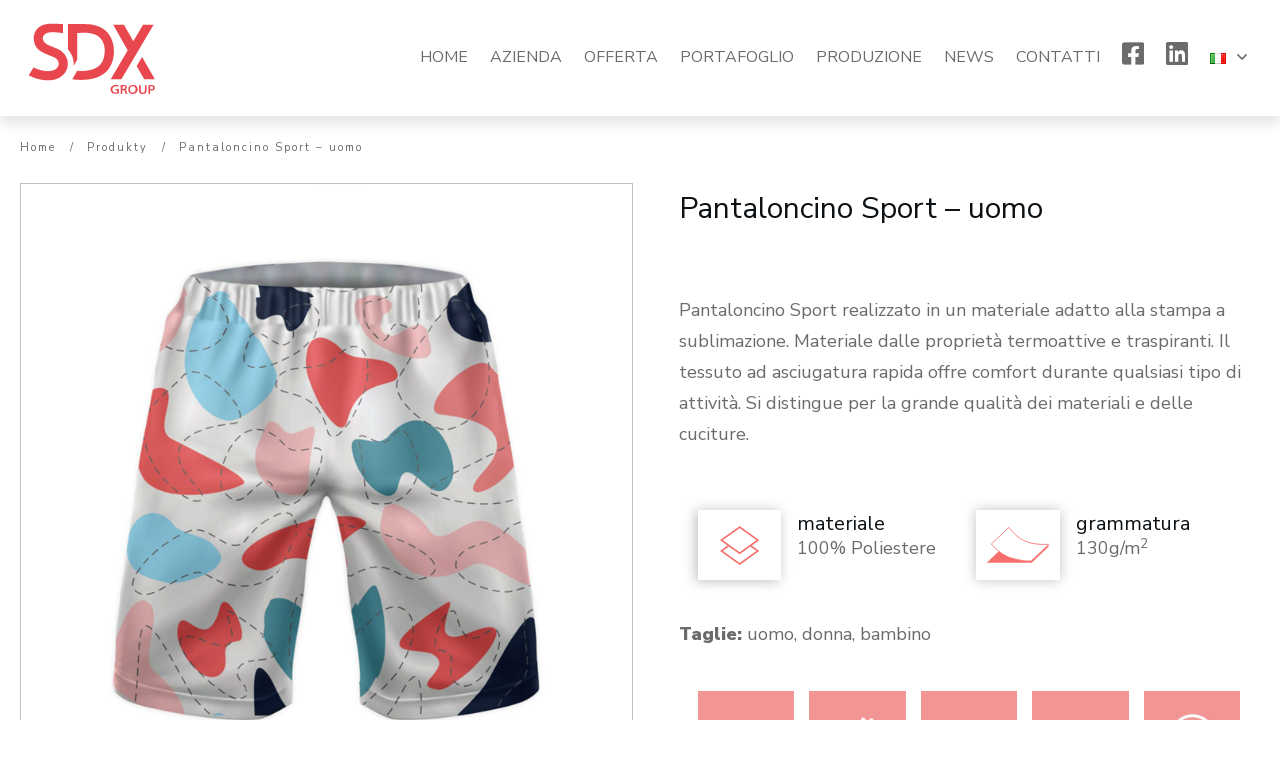

--- FILE ---
content_type: image/svg+xml
request_url: https://sdxgroup.pl/wp-content/uploads/2021/02/logo-sdx.svg
body_size: 1921
content:
<?xml version="1.0" encoding="utf-8"?>
<!-- Generator: Adobe Illustrator 25.0.0, SVG Export Plug-In . SVG Version: 6.00 Build 0)  -->
<svg version="1.1" id="Warstwa_1" xmlns="http://www.w3.org/2000/svg" xmlns:xlink="http://www.w3.org/1999/xlink" x="0px" y="0px"
	 viewBox="0 0 141.7 85" style="enable-background:new 0 0 141.7 85;" xml:space="preserve">
<style type="text/css">
	.st0{fill:#E9474E;}
	.st1{fill-rule:evenodd;clip-rule:evenodd;fill:#E9474E;}
</style>
<g>
	<path class="st0" d="M128.1,70.8c0.1,0,0.2,0,0.4-0.1c0.2,0,0.4,0,0.7,0c0.4,0,0.7,0,1,0.2c0.3,0.1,0.5,0.3,0.7,0.5
		s0.2,0.5,0.2,0.8s-0.1,0.6-0.3,0.9c-0.2,0.2-0.4,0.4-0.7,0.5s-0.7,0.2-1.1,0.2c-0.2,0-0.4,0-0.5,0c-0.2,0-0.3,0-0.4-0.1L128.1,70.8
		L128.1,70.8z M126.4,78.3h1.6V75c0.1,0,0.3,0,0.4,0.1c0.2,0,0.3,0,0.5,0c0.6,0,1.2-0.1,1.7-0.2c0.5-0.2,0.9-0.4,1.3-0.7
		c0.3-0.2,0.5-0.5,0.6-0.9c0.1-0.3,0.2-0.7,0.2-1.1c0-0.3,0-0.5-0.1-0.8c-0.1-0.2-0.2-0.5-0.3-0.7s-0.3-0.4-0.5-0.5
		c-0.3-0.2-0.6-0.4-1.1-0.5c-0.4-0.1-1-0.2-1.6-0.2s-1.1,0-1.6,0.1c-0.4,0-0.8,0.1-1.1,0.1L126.4,78.3L126.4,78.3z M117.1,69.6v4.8
		c0,0.7,0.1,1.3,0.3,1.9c0.2,0.5,0.4,0.9,0.7,1.3c0.3,0.3,0.7,0.6,1.1,0.7c0.4,0.2,0.9,0.2,1.5,0.2s1.1-0.1,1.6-0.2
		c0.5-0.2,0.9-0.4,1.2-0.7c0.3-0.3,0.6-0.8,0.8-1.3c0.2-0.5,0.3-1.1,0.3-1.8v-4.8h-1.7v4.8c0,0.6-0.1,1.1-0.2,1.5
		c-0.2,0.4-0.4,0.7-0.7,0.9c-0.3,0.2-0.7,0.3-1.1,0.3s-0.8-0.1-1.1-0.3c-0.3-0.2-0.5-0.5-0.7-0.9s-0.2-0.9-0.3-1.5v-4.8L117.1,69.6
		L117.1,69.6z M111,77.1c-0.4,0-0.8-0.1-1.2-0.3c-0.3-0.2-0.6-0.4-0.9-0.7c-0.2-0.3-0.4-0.6-0.6-1c-0.1-0.4-0.2-0.8-0.2-1.2
		c0-0.4,0.1-0.9,0.2-1.3s0.3-0.7,0.5-1s0.5-0.5,0.9-0.7c0.3-0.2,0.8-0.3,1.2-0.3c0.4,0,0.7,0.1,1,0.2s0.6,0.3,0.8,0.5
		c0.2,0.2,0.4,0.4,0.6,0.7c0.2,0.3,0.3,0.6,0.3,0.9c0.1,0.3,0.1,0.6,0.1,1c0,0.5-0.1,0.9-0.2,1.3s-0.3,0.7-0.6,1
		c-0.2,0.3-0.5,0.5-0.9,0.7C111.9,77.1,111.5,77.1,111,77.1L111,77.1z M111,78.4c0.7,0,1.3-0.1,1.9-0.3c0.6-0.2,1.1-0.5,1.5-0.9
		s0.7-0.9,1-1.4c0.2-0.6,0.3-1.2,0.4-1.9c0-0.6-0.1-1.2-0.3-1.8c-0.2-0.5-0.5-1-0.9-1.4s-0.9-0.7-1.4-0.9c-0.6-0.2-1.2-0.3-1.9-0.3
		c-0.7,0-1.3,0.1-1.9,0.3c-0.6,0.2-1,0.5-1.5,0.9c-0.4,0.4-0.7,0.9-1,1.4c-0.2,0.6-0.3,1.2-0.3,1.9c0,0.6,0.1,1.2,0.3,1.8
		c0.2,0.5,0.5,1,0.9,1.4s0.9,0.7,1.4,0.9S110.3,78.4,111,78.4L111,78.4z M100.8,70.8c0.1,0,0.2,0,0.4-0.1c0.2,0,0.4,0,0.7,0
		c0.4,0,0.7,0,1,0.1s0.5,0.2,0.6,0.4c0.2,0.2,0.2,0.5,0.2,0.8s-0.1,0.5-0.2,0.7c-0.2,0.2-0.4,0.4-0.6,0.5c-0.3,0.1-0.6,0.2-1,0.2
		h-1.1V70.8z M99.1,78.3h1.6v-3.6h1c0.3,0,0.6,0.1,0.8,0.2c0.2,0.1,0.4,0.3,0.5,0.5s0.3,0.5,0.3,0.9c0.1,0.6,0.3,1,0.4,1.3
		s0.2,0.6,0.3,0.7h1.7c0-0.1-0.1-0.2-0.2-0.4c-0.1-0.2-0.1-0.4-0.2-0.6s-0.1-0.5-0.2-0.7c-0.1-0.3-0.1-0.5-0.2-0.8s-0.2-0.5-0.3-0.7
		c-0.1-0.2-0.2-0.4-0.4-0.6c-0.2-0.2-0.3-0.3-0.6-0.4l0,0c0.2-0.1,0.4-0.2,0.6-0.3c0.2-0.1,0.4-0.3,0.5-0.5c0.2-0.2,0.3-0.4,0.4-0.6
		s0.1-0.5,0.1-0.8c0-0.4-0.1-0.7-0.2-1s-0.3-0.5-0.6-0.7c-0.2-0.2-0.4-0.3-0.7-0.4c-0.3-0.1-0.6-0.2-0.9-0.2
		c-0.4-0.1-0.8-0.1-1.2-0.1c-0.3,0-0.7,0-1,0s-0.6,0-0.9,0.1c-0.3,0-0.5,0.1-0.7,0.1L99.1,78.3L99.1,78.3z M97.4,73.5H94v1.3h1.7
		v2.1C95.6,77,95.4,77,95.1,77c-0.1,0-0.4,0-0.8,0c-0.5,0-1-0.1-1.4-0.2c-0.4-0.2-0.8-0.4-1.1-0.6c-0.3-0.3-0.5-0.6-0.7-1
		s-0.2-0.8-0.2-1.3s0.1-0.9,0.3-1.3c0.2-0.4,0.4-0.7,0.7-1c0.3-0.3,0.7-0.5,1.1-0.6s0.9-0.2,1.4-0.2c0.4,0,0.7,0,1,0.1
		c0.3,0,0.5,0.1,0.7,0.2s0.4,0.1,0.6,0.2l0.4-1.3c-0.1-0.1-0.3-0.1-0.6-0.2c-0.3-0.1-0.5-0.1-0.9-0.2c-0.3,0-0.7-0.1-1.1-0.1
		c-0.8,0-1.6,0.1-2.2,0.3c-0.7,0.2-1.2,0.5-1.7,0.9s-0.8,0.9-1.1,1.4c-0.2,0.5-0.4,1.1-0.4,1.8c0,0.4,0.1,0.8,0.2,1.2
		c0.1,0.4,0.2,0.7,0.4,1c0.2,0.3,0.4,0.6,0.7,0.9c0.4,0.4,1,0.7,1.6,0.9c0.6,0.2,1.4,0.3,2.2,0.3c0.5,0,0.9,0,1.3-0.1
		s0.8-0.1,1.1-0.2c0.3-0.1,0.6-0.2,0.8-0.2C97.4,77.7,97.4,73.5,97.4,73.5z"/>
	<path class="st0" d="M42.4,9v9.1c-3.2-0.7-9.4-1.3-12.8-0.9c-1.8,0.2-3.7,0.8-5,1.8c-1.1,0.8-1.9,2-2.1,3.3c0,0.4-0.1,0.8,0,1.3
		c0.5,4.4,4.4,6,10.3,8.3c1.1,0.4,2.2,0.9,3.9,1.6c4.2,1.8,7.1,4.7,8.8,8.1c1,2,1.5,4.2,1.6,6.3c0.1,2.2-0.3,4.4-1.2,6.5
		c-1.4,3.3-4.1,6.3-8,8.3c-11.6,5.7-27.1-1.6-27.1-1.7l-2.3-1.1l4.9-7.8l1.3,0.6c0,0,11.5,5.5,19.2,1.7c1.9-0.9,3.1-2.2,3.7-3.6
		c0.3-0.8,0.5-1.7,0.5-2.6c0-0.9-0.3-1.8-0.7-2.6c-0.8-1.6-2.2-2.9-4.2-3.8c-1-0.4-2.4-1-3.7-1.5c-8.9-3.6-14.9-6-15.9-15.8
		c-0.1-1.2-0.1-2.3,0-3.4c0.5-4.1,2.7-7.3,5.7-9.5C24.9,7.4,35.2,8.8,42.4,9"/>
	<path class="st0" d="M131.5,9.7l-1.5,2.5L99.7,63.9H89.2l1.4-2.4L106,35.1L93,11.9l-1.2-2.2h10.5l9.2,16.3l9.6-16.3
		C121.1,9.7,131.5,9.7,131.5,9.7z M120.1,41.6l11.3,19.9l1.3,2.4h-10.4l-7.5-13.2L117,47L120.1,41.6z"/>
	<path class="st1" d="M56.3,44.4l-3.6,6.2c0.1-0.9,0.1-1.8,0.1-2.7c-0.1-1.6-0.3-3.1-0.6-4.5c-0.4-1.4-0.9-2.8-1.6-4.2
		c-0.9-1.8-2-3.5-3.4-5V9l0,0l0,0c3.3,0,8.7,0,13.2,0c3.9,0,7.6,0.1,10.1,0.5s5.1,1.1,7.7,2.2c4.6,1.9,8.5,5.5,11.1,10.4
		c2.2,4.3,3.4,9.6,3.1,15.7C91.8,46.9,88.5,53,84,57.1c-4.5,4-10.1,5.9-15.4,6.7c-8,1.3-15.5,0.2-15.5,0.2l-1.7-0.2l4.9-8.4
		c2.3,0.2,6.5,0.4,10.8-0.4c3.8-0.6,7.7-1.9,10.7-4.6c2.9-2.6,5.1-6.7,5.5-13.2c0.3-4.5-0.5-8.2-2.1-11.2s-3.9-5.1-6.6-6.3
		C68.3,17,61,17.5,56.4,18l0,0L56.3,44.4L56.3,44.4z"/>
</g>
</svg>


--- FILE ---
content_type: image/svg+xml
request_url: https://sdx.eblis.pl/wp-content/uploads/2021/02/ikona3.svg
body_size: 192
content:
<svg xmlns="http://www.w3.org/2000/svg" width="102" height="85" viewBox="0 0 102 85"><g id="Group_259" data-name="Group 259" transform="translate(-238 -932.5)"><g id="Group_256" data-name="Group 256" transform="translate(238 932.5)"><rect id="Rectangle_536" data-name="Rectangle 536" width="102" height="85" rx="11" fill="#fff"></rect><g id="Path_403" data-name="Path 403" transform="translate(51 25.458) rotate(45)" fill="#fff"><path d="M 1.222748756408691 32.77725219726563 L 5.816481113433838 5.816481113433838 L 32.77725219726563 1.222748756408691 L 28.18351936340332 28.18351936340332 L 1.222748756408691 32.77725219726563 Z" stroke="none"></path><path d="M 31.55449295043945 2.445507049560547 L 6.683219909667969 6.683219909667969 L 2.445507049560547 31.55449295043945 L 27.31678009033203 27.31678009033203 L 31.55449295043945 2.445507049560547 M 34 0 L 29.05025100708008 29.05025100708008 L 0 34 L 4.949750900268555 4.949750900268555 L 34 0 Z" stroke="none" fill="#f66f6d"></path></g><g id="Path_402" data-name="Path 402" transform="translate(51 12.458) rotate(45)" fill="#fff"><path d="M 1.222748756408691 32.77725219726563 L 5.816481113433838 5.816481113433838 L 32.77725219726563 1.222748756408691 L 28.18351936340332 28.18351936340332 L 1.222748756408691 32.77725219726563 Z" stroke="none"></path><path d="M 31.55449295043945 2.445507049560547 L 6.683219909667969 6.683219909667969 L 2.445507049560547 31.55449295043945 L 27.31678009033203 27.31678009033203 L 31.55449295043945 2.445507049560547 M 34 0 L 29.05025100708008 29.05025100708008 L 0 34 L 4.949750900268555 4.949750900268555 L 34 0 Z" stroke="none" fill="#f66f6d"></path></g></g></g></svg>